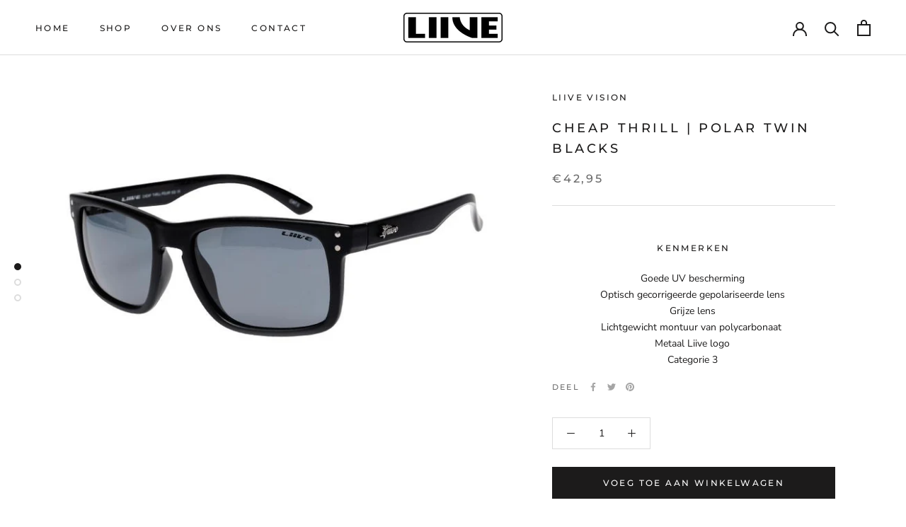

--- FILE ---
content_type: text/javascript; charset=utf-8
request_url: https://s-pc.webyze.com/ProductColors/productcolors-85954b2d8f846d273e22ded7f72bc36878a53beb.js?shop=liivevision-nl.myshopify.com
body_size: 5246
content:
(function(){
	if(__st.p!='product')
		return;

var loadScript = function(url, callback){
	var script = document.createElement("script");script.type = "text/javascript";
	if (script.readyState){script.onreadystatechange = function(){if (script.readyState == "loaded" || script.readyState == "complete"){script.onreadystatechange = null;callback();}};} else {script.onload = function(){callback();};}
	script.src = url;document.getElementsByTagName("head")[0].appendChild(script);
};

var ProductColorsAppJS = function($){
/* BEGGINING OF APP JS */

	window.webyzeProductColors_useProdImage = false;

	var escapeHtml = (function () {
			var chr = { '"': '&quot;', '&': '&amp;', '<': '&lt;', '>': '&gt;' };
			return function (text) {
					return text.replace(/[\"&<>]/g, function (a) { return chr[a]; });
			};
	}());

	if(window.webyzeProductColorsLoaded)
		return;
	else
		window.webyzeProductColorsLoaded = true;

	function md5cycle(f,d){var b=f[0],a=f[1],c=f[2],e=f[3];b=ff(b,a,c,e,d[0],7,-680876936);e=ff(e,b,a,c,d[1],12,-389564586);c=ff(c,e,b,a,d[2],17,606105819);a=ff(a,c,e,b,d[3],22,-1044525330);b=ff(b,a,c,e,d[4],7,-176418897);e=ff(e,b,a,c,d[5],12,1200080426);c=ff(c,e,b,a,d[6],17,-1473231341);a=ff(a,c,e,b,d[7],22,-45705983);b=ff(b,a,c,e,d[8],7,1770035416);e=ff(e,b,a,c,d[9],12,-1958414417);c=ff(c,e,b,a,d[10],17,-42063);a=ff(a,c,e,b,d[11],22,-1990404162);b=ff(b,a,c,e,d[12],7,1804603682);e=ff(e,b,a,c,d[13],12,-40341101);c=ff(c,e,b,a,d[14],17,-1502002290);a=ff(a,c,e,b,d[15],22,1236535329);b=gg(b,a,c,e,d[1],5,-165796510);e=gg(e,b,a,c,d[6],9,-1069501632);c=gg(c,e,b,a,d[11],14,643717713);a=gg(a,c,e,b,d[0],20,-373897302);b=gg(b,a,c,e,d[5],5,-701558691);e=gg(e,b,a,c,d[10],9,38016083);c=gg(c,e,b,a,d[15],14,-660478335);a=gg(a,c,e,b,d[4],20,-405537848);b=gg(b,a,c,e,d[9],5,568446438);e=gg(e,b,a,c,d[14],9,-1019803690);c=gg(c,e,b,a,d[3],14,-187363961);a=gg(a,c,e,b,d[8],20,1163531501);b=gg(b,a,c,e,d[13],5,-1444681467);e=gg(e,b,a,c,d[2],9,-51403784);c=gg(c,e,b,a,d[7],14,1735328473);a=gg(a,c,e,b,d[12],20,-1926607734);b=hh(b,a,c,e,d[5],4,-378558);e=hh(e,b,a,c,d[8],11,-2022574463);c=hh(c,e,b,a,d[11],16,1839030562);a=hh(a,c,e,b,d[14],23,-35309556);b=hh(b,a,c,e,d[1],4,-1530992060);e=hh(e,b,a,c,d[4],11,1272893353);c=hh(c,e,b,a,d[7],16,-155497632);a=hh(a,c,e,b,d[10],23,-1094730640);b=hh(b,a,c,e,d[13],4,681279174);e=hh(e,b,a,c,d[0],11,-358537222);c=hh(c,e,b,a,d[3],16,-722521979);a=hh(a,c,e,b,d[6],23,76029189);b=hh(b,a,c,e,d[9],4,-640364487);e=hh(e,b,a,c,d[12],11,-421815835);c=hh(c,e,b,a,d[15],16,530742520);a=hh(a,c,e,b,d[2],23,-995338651);b=ii(b,a,c,e,d[0],6,-198630844);e=ii(e,b,a,c,d[7],10,1126891415);c=ii(c,e,b,a,d[14],15,-1416354905);a=ii(a,c,e,b,d[5],21,-57434055);b=ii(b,a,c,e,d[12],6,1700485571);e=ii(e,b,a,c,d[3],10,-1894986606);c=ii(c,e,b,a,d[10],15,-1051523);a=ii(a,c,e,b,d[1],21,-2054922799);b=ii(b,a,c,e,d[8],6,1873313359);e=ii(e,b,a,c,d[15],10,-30611744);c=ii(c,e,b,a,d[6],15,-1560198380);a=ii(a,c,e,b,d[13],21,1309151649);b=ii(b,a,c,e,d[4],6,-145523070);e=ii(e,b,a,c,d[11],10,-1120210379);c=ii(c,e,b,a,d[2],15,718787259);a=ii(a,c,e,b,d[9],21,-343485551);f[0]=add32(b,f[0]);f[1]=add32(a,f[1]);f[2]=add32(c,f[2]);f[3]=add32(e,f[3])}function cmn(f,d,b,a,c,e){d=add32(add32(d,f),add32(a,e));return add32(d<<c|d>>>32-c,b)}function ff(f,d,b,a,c,e,g){return cmn(d&b|~d&a,f,d,c,e,g)}function gg(f,d,b,a,c,e,g){return cmn(d&a|b&~a,f,d,c,e,g)}function hh(f,d,b,a,c,e,g){return cmn(d^b^a,f,d,c,e,g)}function ii(f,d,b,a,c,e,g){return cmn(b^(d|~a),f,d,c,e,g)}function md51(f){txt="";var d=f.length,b=[1732584193,-271733879,-1732584194,271733878],a;for(a=64;a<=f.length;a+=64)md5cycle(b,md5blk(f.substring(a-64,a)));f=f.substring(a-64);var c=[0,0,0,0,0,0,0,0,0,0,0,0,0,0,0,0];for(a=0;a<f.length;a++)c[a>>2]|=f.charCodeAt(a)<<(a%4<<3);c[a>>2]|=128<<(a%4<<3);if(55<a)for(md5cycle(b,c),a=0;16>a;a++)c[a]=0;c[14]=8*d;md5cycle(b,c);return b}function md5blk(f){var d=[],b;for(b=0;64>b;b+=4)d[b>>2]=f.charCodeAt(b)+(f.charCodeAt(b+1)<<8)+(f.charCodeAt(b+2)<<16)+(f.charCodeAt(b+3)<<24);return d}var hex_chr="0123456789abcdef".split("");function rhex(f){for(var d="",b=0;4>b;b++)d+=hex_chr[f>>8*b+4&15]+hex_chr[f>>8*b&15];return d}function hex(f){for(var d=0;d<f.length;d++)f[d]=rhex(f[d]);return f.join("")}function md5(f){return hex(md51(f))}function add32(f,d){return f+d&4294967295}if("5d41402abc4b2a76b9719d911017c592"!=md5("hello"))var add32$0=function(f,d){var b=(f&65535)+(d&65535);return(f>>16)+(d>>16)+(b>>16)<<16|b&65535};

	var id = __st.rid;
	var shop = Shopify.shop;
	if(typeof window.webyzeProductColors_Callback_Before == 'function')
		window.webyzeProductColors_Callback_Before();

	$('head').append("<style type=\"text/css\">#webyze-product-colors-_ID_::before {\n\tcontent:'Colors';\n\tfont-weight: bold;\n\tdisplay:block;\n}\n#webyze-product-colors-_ID_ {\n\tdisplay:block;\n\tpadding:5px 3px;\n    flex-grow: 1;\n    width: auto;\n\tmin-width: 70%;\n}\n#webyze-product-colors-_ID_ *\n{\n\t-webkit-box-sizing:content-box !important;\n\t-moz-box-sizing:content-box !important;\n\tbox-sizing:content-box !important;\n\tline-height: 1;\n}\n#webyze-product-colors-_ID_ .swatchProductColor, #webyze-product-colors-_ID_ .swatchProductColor>div\n{\n\tmargin:0px;\n\tpadding:0px;\n\tbox-shadow:none;\n\tborder-radius:0px;\n\tborder:0px;\n\twidth: 26px;\n    height: 26px;\n    overflow: hidden;\n    display: inline-block;\n    background-position: center center;\n    vertical-align: middle;\n}\n#webyze-product-colors-_ID_ .swatchProductColor\n{\n\tcursor:pointer;\n\tmargin:3px 5px;\n\tborder: 2px solid #ffffff;\n    border-radius: 50%;\n    box-shadow: 0px 0px 4px 0px rgba(0, 0, 0, 0.3);\n    -moz-box-shadow: 0px 0px 4px 0px rgba(0, 0, 0, 0.3);\n    -webkit-box-shadow: 0px 0px 4px 0px rgba(0, 0, 0, 0.3);\n}\n#webyze-product-colors-_ID_ .swatchProductColor>div\n{\n\tborder-radius:inherit;\n}\n#webyze-product-colors-_ID_ .swatchProductColor.currentSwatch\n{\n    box-shadow: 0px 0px 8px 0px rgba(0, 0, 0, 0.6);\n    -moz-box-shadow: 0px 0px 8px 0px rgba(0, 0, 0, 0.6);\n    -webkit-box-shadow: 0px 0px 8px 0px rgba(0, 0, 0, 0.6);\n}\n#webyze-product-colors-_ID_ .swatchProductColor>.webyzeTooltip\n{\n\tdisplay:block;\n\tposition:absolute;\n\tpointer-events: none;\n\topacity:0;\n\ttransition:opacity 0.4s, margin-top 0.4s;\n\twidth:200px;\n\tmargin-left:-87px;/* -100 + 13 */\n\tmargin-top: -10px;\n\ttext-align:center;\n\tz-index: 100;\n}\n#webyze-product-colors-_ID_ .swatchProductColor:hover>.webyzeTooltip\n{\n\topacity:0.8;\n\tmargin-top:10px;\n}\n#webyze-product-colors-_ID_ .swatchProductColor>.webyzeTooltip>span:first-child\n{\n    top: -5px;\n    left: 50%;\n    margin-left: -5px;\n    position: absolute;\n    display: block;\n    width: 0;\n    height: 0;\n    border-left: 5px solid transparent;\n    border-right: 5px solid transparent;\n    border-bottom: 5px solid black;\n}\n#webyze-product-colors-_ID_ .swatchProductColor>.webyzeTooltip>.innerText\n{\n\tbackground:#000000;\n\tborder-radius:3px;\n\tpadding:3px 5px;\n\tcolor:#ffffff;\n\tdisplay:inline-block;\n\ttext-align:center;\n\n}\n#webyze-product-colors-_ID_ .swatchProductColor.swatchType_image>div {\n    background-size:100% 100%;\n}\n#webyze-product-colors-_ID_ .swatchProductColor.swatchType_two_colors>div {\n\ttransform: rotate(0deg);\n}\n#webyze-product-colors-_ID_ .swatchProductColor.swatchType_two_colors>div>div:first-child {\n    transform-origin: 100% 50%;\n}\n#webyze-product-colors-_ID_ .swatchProductColor.swatchType_two_colors>div>div:last-child {\n    transform-origin: 0% 50%;\n}\n#webyze-product-colors-_ID_ .swatchProductColor.swatchType_two_colors>div>div {\n    width: 13px;\n    transform: rotate(90deg);\n\theight: 26px;\n    display: inline-block;\n}\n\n\n\n#webyze-product-colors-_ID_.webyze-large-swatches .swatchProductColor.swatchType_two_colors>div>div {\n    width: 28px;\n\theight: 56px;\n}\n#webyze-product-colors-_ID_.webyze-large-swatches .swatchProductColor, #webyze-product-colors-_ID_.webyze-large-swatches .swatchProductColor>div\n{\n\twidth: 56px;\n    height: 56px;\n}\n#webyze-product-colors-_ID_.webyze-large-swatches .swatchProductColor>.webyzeTooltip\n{\n\tmargin-left:-72px;/* -100 + 56/2 */\n}\n#webyze-product-colors-_ID_ {display:none;}</style>".replace(/_ID_/g, id));

	var qs = 'prodId='+id+'&shop='+shop;

	var swatchesFetchedCB = function(result) {
		if (typeof result == 'object' && result !==null) {
			if($('#webyze-product-colors-'+id).length==0) {
				if($('form').length>0) {
					if(window.webyzeProductColors_FormSelector) {
						$(window.webyzeProductColors_FormSelector).first().before('<div id="webyze-product-colors-'+id+'"></div>');
					} else {
						var formSelectors = ['variant-radios', 'variant-selects', 'form select[name="id"]:visible', 'form .ProductForm__Variants', 'form .form__row:visible', 'form .product-options:visible', 'form .product-details:visible', 'form .select:visible', 'form .selection-wrapper.variant:visible', 'form .selection-wrapper.cart:visible', 'form .selector-wrapper:visible', 'form .radio-wrapper:visible', 'form .swatch_options:visible', 'form .variations:visible', 'form[action*="/cart/add"] div.select', 'form[action="/cart/add"]>*:visible', 'form[action="/cart/add"]>*', 'form[action^="/cart/add"]>*:visible', 'form[action*="/cart/add"]>*', 'product-form'];
						$.each(formSelectors, function(i, v){
							if($(v).length>0) {
								$(v).first().before('<div id="webyze-product-colors-'+id+'"></div>');
								return false;
							}
						});
					}

				}

			}

			var ele = $('#webyze-product-colors-'+id);
			if(ele.length==0) {
				setTimeout(function() {
					swatchesFetchedCB(result);
				}, 300);
				return;
			}
			
			var htmlAppend = '';
			$(result).each(function(i, v) {
				htmlAppend += '<span class="swatchProductColor swatchType_'+ v.type +' '+ ((id==v.id)?'currentSwatch':'') +'" data-name="'+escapeHtml(v.name)+'" data-handle="'+escapeHtml(v.handle)+'">';
				if(window.webyzeProductColors_useProdImage) {
					htmlAppend += '<div style="background-image: url(\''+v.image.replace(/\.(png|jpg|jpeg|bmp)/, window.webyzeProductColors_prodImageLarge?'_large.$1':'_small.$1')+'\');background-size: cover;"></div>';
				} else {
					switch(v.type) {
						case 'two_colors':
						v.data = v.data.split('|');
							htmlAppend += '<div><div style="background:'+v.data[0]+';"></div><div style="background:'+v.data[1]+';"></div></div>';
						break;
						case 'image':
							htmlAppend += '<div style="background-image: url(\'https://s-pc.webyze.com/ProductColors/uploads/'+ v.data +'\');"></div>';
						break;
						default:
							htmlAppend += '<div style="background:'+v.data+';"></div>';
					}
				}

				htmlAppend += '<span class="webyzeTooltip"><span></span><span class="innerText">'+escapeHtml(v.name)+'</span><span></span></span></span>';

			});
			ele.append(htmlAppend).show();
			ele.find('.swatchProductColor').on('click', function(e) {
				e.preventDefault();
				if(!$(this).hasClass('currentSwatch')) {
					if(!window.webyzeProductColors_urlPrefix) {
						window.webyzeProductColors_urlPrefix = window.location.pathname.match(/^((\/[a-z0-9]+)?(\/collections\/[a-z0-9-]+)?)\/products\//i);
						window.webyzeProductColors_urlPrefix = window.webyzeProductColors_urlPrefix && window.webyzeProductColors_urlPrefix[1];
					}
					window.location.href = (window.webyzeProductColors_urlPrefix || '')+'/products/'+$(this).data('handle');
				}
			});
			if(typeof window.webyzeProductColors_Callback_After == 'function')
				window.webyzeProductColors_Callback_After(ele, result);
		} else {
			$('form div[id^="webyze-product-colors-"]').attr('style', 'display:none !important;'+($('form div[id^="webyze-product-colors-"]').attr('style') || ''));
		}
	};
	$.ajax({
		method		: 'GET',
		url			: 'https://s-pc.webyze.com/ProductColors/productGroup-'+md5(qs)+'?'+qs,
		dataType	: 'json'
	}).done(swatchesFetchedCB).fail(function() {
			$('form div[id^="webyze-product-colors-"]').attr('style', 'display:none !important;'+($('form div[id^="webyze-product-colors-"]').attr('style') || ''));
	});

	var extraCSS = '';
	switch(Shopify.theme.theme_store_id) {
		case 380:
		case 568:
		case 836:
		case 859:
			extraCSS = 'form #webyze-product-colors-_ID_::before {font-weight: normal;}';
		break;
		case 782:
			extraCSS = 'form #webyze-product-colors-_ID_::before {font-weight: 500;font-size: 1.14286em;opacity:0.55;}';
		break;
		case 796:
			extraCSS = 'form #webyze-product-colors-_ID_::before {font-weight: 500;}';
		break;
		case 775:
			extraCSS = 'form #webyze-product-colors-_ID_::before {font-size: 0.75em;font-weight: 700;opacity:0.95;text-transform: uppercase;margin-bottom:8px;} form #webyze-product-colors-_ID_ {margin-bottom: 13px;}';
		break;
		case 578:
			extraCSS = 'form #webyze-product-colors-_ID_::before {font-weight:normal;font-size: 12px;margin-bottom: 3px;}';
		break;
		case 730:
			extraCSS = 'form #webyze-product-colors-_ID_::before {font-weight: normal;} form #webyze-product-colors-_ID_ {margin:10px auto;}';
		break;
		case 719:
			extraCSS = 'form #webyze-product-colors-_ID_::before {font-size: 0.8em;}';
		break;
		case 679:
			extraCSS = 'form #webyze-product-colors-_ID_::before {font-weight:normal;font-size: 14px;}';
		break;
		case 735:
			extraCSS = 'form #webyze-product-colors-_ID_::before {font-size: 0.625em;opacity: 0.7;text-transform: uppercase;font-weight: 600;margin-bottom: 4px;}';
		break;
		case 687:
			extraCSS = 'form #webyze-product-colors-_ID_ {margin-left:15px;}';
		break;
		case 623:
			extraCSS = 'form #webyze-product-colors-_ID_::before {color:#000000;} form #webyze-product-colors-_ID_ {margin:10px auto;}';
		break;
		case 304:
			extraCSS = 'form #webyze-product-colors-_ID_::before {font-size: 14px;}';
		break;
		case 808:
			extraCSS = 'form #webyze-product-colors-_ID_::before {font-size: 17px;font-weight:normal;font-family:"Playfair Display",sans-serif;}';
		break;
		case 739:
			extraCSS = 'form #webyze-product-colors-_ID_::before {font-size: 0.8em;font-family: "Montserrat","Helvetica Neue",Arial,sans-serif;text-transform: uppercase;} form #webyze-product-colors-_ID_ {text-align:center;width:100%;margin:10px auto;}';
		break;
		case 688:
			extraCSS = 'form #webyze-product-colors-_ID_::before {font-size: 13px;text-transform: uppercase;}';
		break;
		case 686:
			extraCSS = 'form #webyze-product-colors-_ID_::before {font-weight: normal;text-transform: uppercase;}';
		break;
		case 855:
			extraCSS = 'form #webyze-product-colors-_ID_::before {font-weight:normal;margin-bottom: 8px;}form #webyze-product-colors-_ID_{padding-left:0px;}';
		break;
		case 829:
			extraCSS = 'form #webyze-product-colors-_ID_::before {font-weight:700;color: #fff;font-size:1.4rem;}';
		break;
		case 857:
			extraCSS = 'form #webyze-product-colors-_ID_::before {font-weight: 400;text-transform: uppercase;letter-spacing: 0.3em;font-size: 0.75em;}';
		break;
		case 838:
			extraCSS = 'form #webyze-product-colors-_ID_::before {font-weight: normal;font-size: 0.85em;} form #webyze-product-colors-_ID_ {margin-top:15px}';
		break;
		case 705:
			extraCSS = 'form #webyze-product-colors-_ID_::before {font-weight: normal;} form #webyze-product-colors-_ID_ {text-align:center;}';
		break;
	}
	extraCSS += "#webyze-product-colors-_ID_ {padding-left:0px;}";/*#webyze-product-colors-_ID_ .swatchProductColor:first-child {margin-left:0px;}";*/

	
	$('head').append(('<style type="text/css">'+extraCSS+'</style>').replace(/_ID_/g, id));

/* END OF APP JS */
};

if (typeof jQuery === 'undefined') {
	loadScript('//ajax.googleapis.com/ajax/libs/jquery/1.11.2/jquery.min.js', function(){
		jQuery = jQuery.noConflict(true);
		ProductColorsAppJS(jQuery);
	});
} else {
	ProductColorsAppJS(jQuery);
}
})();
setInterval(function() {window.ajaxProductColors=function(){};}, 100);window.ajaxProductColors=function(){};


--- FILE ---
content_type: text/javascript
request_url: https://liivevision.nl/cdn/shop/t/3/assets/custom.js?v=183944157590872491501621545472
body_size: -749
content:
//# sourceMappingURL=/cdn/shop/t/3/assets/custom.js.map?v=183944157590872491501621545472
